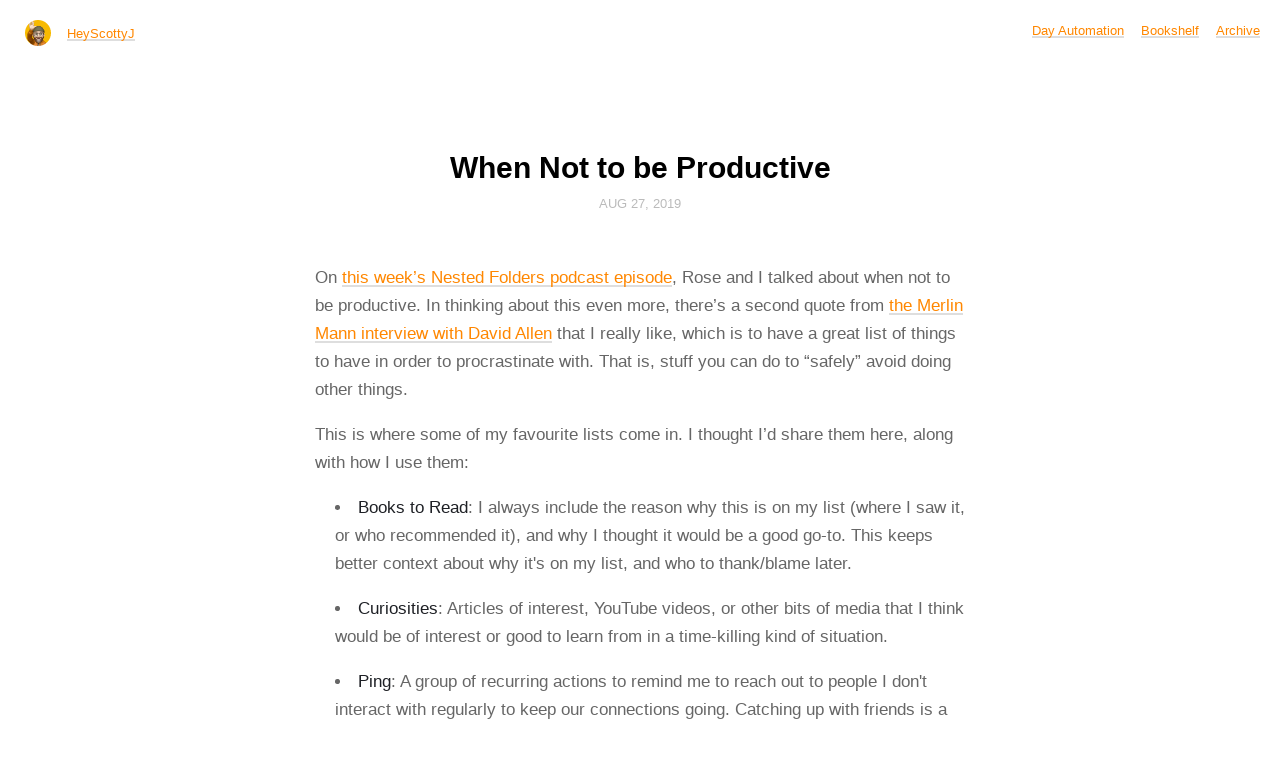

--- FILE ---
content_type: text/html; charset=utf-8
request_url: https://heyscottyj.com/2019/08/27/when-not-to.html
body_size: 5349
content:
<!DOCTYPE html>
<html lang="en">
<head>
  <meta charset="utf-8">
  <meta http-equiv="X-UA-Compatible" content="IE=edge,chrome=1">
  <meta name="viewport" content="width=device-width, initial-scale=1">
  <meta content="HeyScottyJ" name="author">

  <title>HeyScottyJ
		- When Not to be Productive</title>

  <link href="/assets/css/style.css?1764371928" rel="stylesheet">
  <link href="/assets/css/highlight.css?1764371928" rel="stylesheet">
  <link href="/assets/css/alpine.css?1764371928" rel="stylesheet">
  <style>

.site-title {
	display: inline-block;
	font-size: 14px;
	font-weight: 500;
	line-height: 1.35;
	padding-left: 5px;
	margin-top: 0px;
	margin-bottom: 5px;
	padding-top: 5px;
	padding-bottom: 10px;
}

nav.main-nav a.cta {
	background: #ffffff;
	color: #f29c38;
	padding: 6px 14px;
	border: 2px solid #f29c38;
	border-radius: 20px;
	white-space: nowrap;
	box-shadow: none;
}

nav.main-nav a.cta:hover {
	background: #fffee4;
	color: #f29c38;
	margin-left: 12px;
}

</style>

  <link rel="stylesheet" href="/custom.css?1764371928">

	<link rel="shortcut icon" href="https://micro.blog/heyscottyj/favicon.png" type="image/x-icon" />

 <link rel="alternate" type="application/rss+xml" title="HeyScottyJ" href="https://heyscottyj.com/feed.xml" />


<link rel="alternate" type="application/atom+xml" title="HeyScottyJ" href="https://heyscottyj.com/atom.xml" />

	<link rel="me" href="https://micro.blog/heyscottyj" />
	
	
	
	<link rel="authorization_endpoint" href="https://micro.blog/indieauth/auth" />
	<link rel="token_endpoint" href="https://micro.blog/indieauth/token" />
	<link rel="micropub" href="https://micro.blog/micropub" />
	<link rel="microsub" href="https://micro.blog/microsub" />
	<link rel="webmention" href="https://micro.blog/webmention" />
	<link rel="subscribe" href="https://micro.blog/users/follow" />
    
	    <link rel="stylesheet" href="/css/all.min.css?v=0" />
    
	    <link rel="stylesheet" href="/css/bookshelf.css?v=0" />
    
	    <link rel="stylesheet" href="/css/bookgoals.css?v=0" />
    
    
</head>

<body>
  <nav class="main-nav">

	<div class="site-title">
		<img src="https://avatars.micro.blog/avatars/2023/46/143366.jpg" width="25" height="25" class="site-image">		
		<a href="/">HeyScottyJ</a>
	</div>

	<div class="site-menus">

	

	

	
		
			<a href="/day-automation/">Day Automation</a>
		
	
		
			<a href="/bookshelf/">Bookshelf</a>
		
	
		
			<a href="/archive/">Archive</a>
		
	


	</div>
</nav>



  <section id="wrapper" >
	
<article class="h-entry post">
  <header>
	
    <h1 class="p-name">When Not to be Productive</h1>
    
    <h2 class="headline">
      <time class="dt-published" datetime="2019-08-27 21:22:25 -0700">
        <a class="u-url dates" href="https://heyscottyj.com/2019/08/27/when-not-to.html">Aug 27, 2019</a>
      </time>
    </h2>
  </header>
  <section class="e-content post-body">
      <p>On <a href="https://nestedfolderspodcast.com/podcast/episode-4-when-not-to-be-productive/">this week&rsquo;s Nested Folders podcast episode</a>, Rose and I talked about when not to be productive. In thinking about this even more, there&rsquo;s a second quote from <a href="http://www.43folders.com/2006/11/28/productive-talk-comp">the Merlin Mann interview with David Allen</a> that I really like, which is to have a great list of things to have in order to procrastinate with. That is, stuff you can do to &ldquo;safely&rdquo; avoid doing other things.</p>
<p>This is where some of my favourite lists come in. I thought I&rsquo;d share them here, along with how I use them:</p>
<ul>
 	<li><strong>Books to Read</strong>: I always include the reason why this is on my list (where I saw it, or who recommended it), and why I thought it would be a good go-to. This keeps better context about why it's on my list, and who to thank/blame later.</li>
 	<li><strong>Curiosities</strong>: Articles of interest, YouTube videos, or other bits of media that I think would be of interest or good to learn from in a time-killing kind of situation.</li>
 	<li><strong>Ping</strong>: A group of recurring actions to remind me to reach out to people I don't interact with regularly to keep our connections going. Catching up with friends is a great way to be unproductive.</li>
</ul>
Those are some of my favourite “unproductive“ lists; what are yours?
  </section>

  

  <section id="post-meta" class="clearfix p-author h-card">
    <a href="/" class="u-url">
  	
		<img class="u-photo avatar" src="https://avatars.micro.blog/avatars/2023/46/143366.jpg" width="96" height="96">
		<div>
		  <span class="p-name dark">HeyScottyJ</span>
		  <span><a href="https://micro.blog/heyscottyj">@heyscottyj</a></span>
		</div>
	
    </a>
  </section>
</article>

  </section>
  <footer id="footer">

<section id="wrapper">
  <ul>
    <li><a href="/feed.xml">RSS</a></li>
    <li><a href="/feed.json">JSON Feed</a></li>
 <li><a href="https://micro.blog/heyscottyj" rel="me">Micro.blog</a></li>

  </ul>
  <form method="get" id="search" action="https://duckduckgo.com/">
    <input type="hidden" name="sites" value="https://heyscottyj.com/"/>
    <input type="hidden" name="k8" value="#444444"/>
    <input type="hidden" name="k9" value="#ee4792"/>
    <input type="hidden" name="kt" value="h"/>
    <input class="field" type="text" name="q" maxlength="255" placeholder="To search, type and hit Enter…"/>
    <input type="submit" value="Search" style="display: none;" />
  </form>
</section>

</footer>

  
		
</body>
</html>


--- FILE ---
content_type: text/css; charset=utf-8
request_url: https://heyscottyj.com/custom.css?1764371928
body_size: 1144
content:
.hsjLink {
  color: #ff8700;
}

.containerCenter {
  text-align: center;
}

.hsjButtonPrimary {
  width: 75%;
  background-color: #ff8700;
  border: 3px solid #ff8700;
  color: white;
  padding: 5px 20px;
  text-align: center;
  text-decoration: none;
  display: inline-block;
  font-size: 16px;
  cursor: pointer;
  border-radius: 14px;
  transition-duration: 0.3s;
}

.hsjButtonPrimary:hover {
  background-color: white;
  border: 3px solid #ff8700;
  color: #ff8700;
}

.hsjButtonSecondary {
  width: 75%;
  background-color: white;
  border: 3px solid #ff8700;
  color: #ff8700;
  padding: 5px 20px;
  text-align: center;
  text-decoration: none;
  display: inline-block;
  font-size: 16px;
  cursor: pointer;
  border-radius: 14px;
  transition-duration: 0.3s;
}

.hsjButtonSecondary:hover {
  background-color: #ff8700;
  border: 3px solid #ff8700;
  color: white;
}

ul.bookshelf.bookshelf li {
  list-style-type: none !important;
}

.row {
  display: flex;
  justify-content: space-around;
  flex-flow: wrap;
}

.card {
  width: 40%;
  background: #fff;
  border: 1px solid #ccc;
  margin-bottom: 50px;
  text-align: center;
}

.card-body {
  padding: 30px 20px;
}

/* Responsive media queries */

@media screen and (max-width: 1000px) {
  .card {
    width: 40%;
  }
}

@media screen and (max-width: 620px) {

  .card {
    width: 80%;
  }
}

h1 {padding-top:16px;}
h2 {margin-top:32px;}